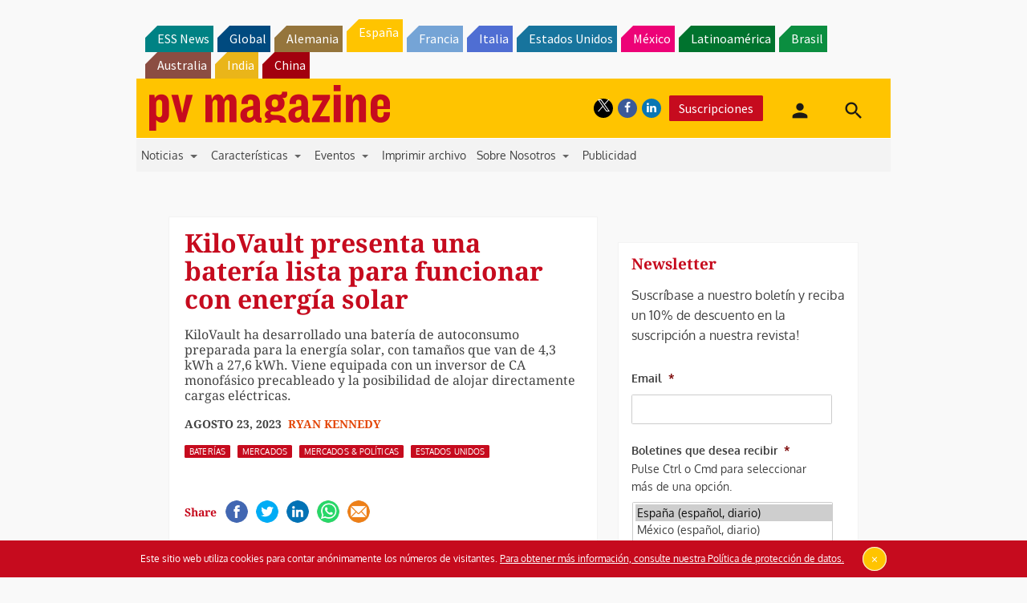

--- FILE ---
content_type: text/html; charset=utf-8
request_url: https://www.google.com/recaptcha/api2/aframe
body_size: 267
content:
<!DOCTYPE HTML><html><head><meta http-equiv="content-type" content="text/html; charset=UTF-8"></head><body><script nonce="ritNKwAjKmxdoLMD-LxV-A">/** Anti-fraud and anti-abuse applications only. See google.com/recaptcha */ try{var clients={'sodar':'https://pagead2.googlesyndication.com/pagead/sodar?'};window.addEventListener("message",function(a){try{if(a.source===window.parent){var b=JSON.parse(a.data);var c=clients[b['id']];if(c){var d=document.createElement('img');d.src=c+b['params']+'&rc='+(localStorage.getItem("rc::a")?sessionStorage.getItem("rc::b"):"");window.document.body.appendChild(d);sessionStorage.setItem("rc::e",parseInt(sessionStorage.getItem("rc::e")||0)+1);localStorage.setItem("rc::h",'1765763482823');}}}catch(b){}});window.parent.postMessage("_grecaptcha_ready", "*");}catch(b){}</script></body></html>